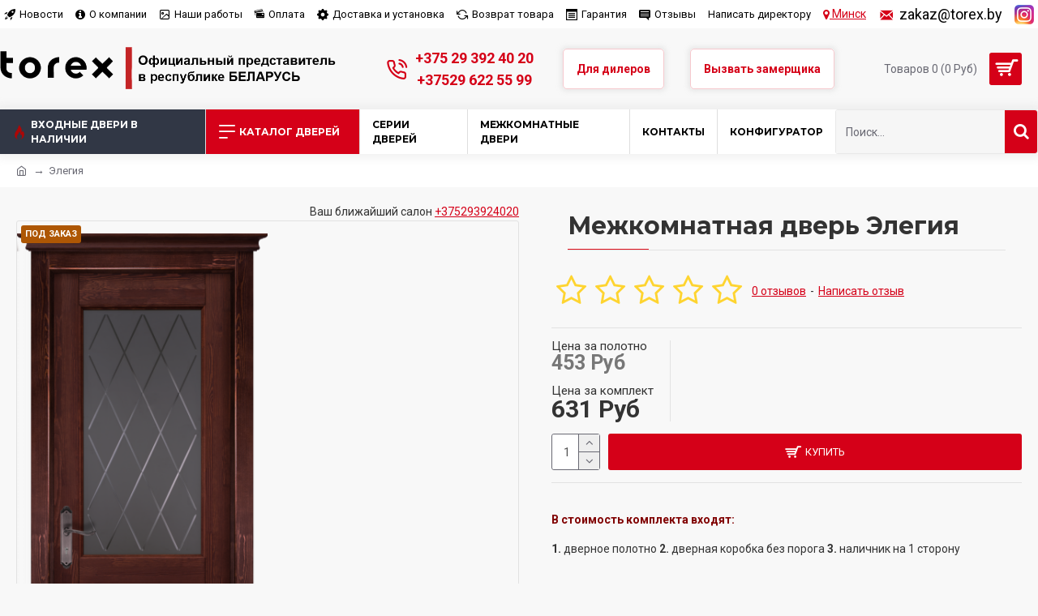

--- FILE ---
content_type: text/css
request_url: https://torex.by/catalog/view/theme/journal3/icons/style.minimal.css?v=3.0.45
body_size: 498
content:
@font-face {
  font-family: 'icomoon';
  src:
    url('fonts/icomoon.ttf?gzj9ot') format('truetype'),
    url('fonts/icomoon.woff?gzj9ot') format('woff'),
    url('fonts/icomoon.svg?gzj9ot#icomoon') format('svg');
  font-weight: normal;
  font-style: normal;
}

.icon {
  /* use !important to prevent issues with browser extensions that change fonts */
  font-family: 'icomoon' !important;
  font-style: normal;
  font-weight: normal;
  font-variant: normal;
  text-transform: none;
  line-height: 1;

  /* Better Font Rendering =========== */
  -webkit-font-smoothing: antialiased;
  -moz-osx-font-smoothing: grayscale;
}



--- FILE ---
content_type: application/javascript; charset=us-ascii
request_url: https://web.it-center.by/?do=nw&itcw=jQuery111304521799096623844_1769104706025&q=unique&e=eyJ1c2VyIjoiYzI1YjM0NTItZWZjZC0xMWVkLTgxNjEtMDA1MDU2YmZkMDNmIiwic2l0ZSI6ImMyNWFkODBjLWVmY2QtMTFlZC04MTYxLTAwNTA1NmJmZDAzZiIsImZpcnN0IjoiaXRjLXdpZGdldC1pbml0dGltZS1jYmIzMzE0ZGQ3YTQwMjVlMDUwZWJhNzcxM2FhYTU0ZiIsInVuaXF1ZSI6dHJ1ZSwiY291bnRyeSI6bnVsbH0%3D&l=https%3A%2F%2Ftorex.by%2Ftorex-02-6899&d=5750&cr=0&vid=17c7faf7-2a2a-4259-887b-c0f7e76433b2&w=eyJpdGMtd2lkZ2V0LWluaXR0aW1lLWNiYjMzMTRkZDdhNDAyNWUwNTBlYmE3NzEzYWFhNTRmIjpbMTc2OTEwODMwNSwiVGh1LCAyMiBKYW4gMjAyNiAyMDo1ODoyNSArMDMwMCJdLCJpdGMtd2lkZ2V0LXNzIjpbMTgwMDY0MDcwNiwid2lkLTJmNDY1MzNmOWI2NGQ2NTNhNmI1NmY1NDg2OTEiXSwiaXRjLXdpZGdldC1rZXkiOlsxNzcxNjk2NzA2LCI1SWp0OU1UZzFZV01EWXdaVFJtTm1aa1kyRmlNR1F4T0RKalltTmxNMk5tTXpJNkltTm1NNk1EWmxORFUwTlRVaU8zTWpZMU5ESTVNWVRveE9udHpPakl4T2lJNE9XVTVOamszTSJdLCJpdGMtd2lkZ2V0LXVpZCI6WzE4MDA2NDA3MDYsImYzOTMwMTViLWY3YmItMTFmMC1hMTQ4LTAwNTA1NjllN2JjZiJdLCJpdGMtd2lkZ2V0LXZpc2l0ZWQiOlsxNzcxNjk2NzA2LCJBQUVJcVE9PSJdfQ&r=&c=&y=1769104706780069384&f=fb.1.1769104705426.229234169684973595&_=1769104706027
body_size: 1243
content:
jQuery111304521799096623844_1769104706025({"a":"[base64]"})

--- FILE ---
content_type: application/javascript
request_url: https://torex.by/js/jquery.CarouselLifeExample.js
body_size: 3702
content:
/********************************************************/
/*														*/
/*	jquery.carousel1LifeExample.js						*/						
/* Плагин "Карусель от LifeExample.ru" для jQuery 		*/
/*								Автор: Авдеев Марк		*/
/*										2012г.			*/
/*														*/
/* Для ипользования плагина необходимо определить       */
/* контейнер и вложить в него маркерованный список:		*/
/*    													*/
/*	<div class="container">								*/
/*                <ul class="carousel1">					*/
/*                        <li>1</li>					*/
/*                        <li>2</li>					*/
/*                        <li>3</li>					*/
/*                        <li>4</li>					*/
/*                        <li>5</li>					*/
/*                        <li>6</li>					*/
/*                </ul>									*/
/*    </div>											*/
/* После чего можно указать параметры для использования */
/* плагина												*/
/* $('.container').carousel1({							*/
/*	visible: 3,  //количество отображаемых позиций 3	*/
/*  rotateBy: 1, //прокручивать по 1					*/
/*  speed: 1000, //скорость 1 секунда					*/
/*  btnNext: null, // кнопка вперед не назначена		*/
/*  btnPrev: null, // кнопка назад не назначена			*/
/*  auto: true, // авто прокрутка включена				*/
/*	margin: 10,	// отступ между позициями				*/
/*	position: "h",// расположение по горизонтали		*/
/*  dirAutoSlide: false //направление движения 			*/		
/*	});													*/
/*	Или использовать параметры по умолчанию				*/
/*	$('.container').carousel1();							*/
/*														*/	
/********************************************************/
(function($){
        $.fn.carousel1 = function(options) {
                // Настройки по умолчанию
                var settings = {
                        visible: 3,  //количество отображаемых позиций 3
                        rotateBy: 1, //прокручивать по 1
                        speed: 1000, //скорость 1 секунда
                        btnNext: null, // кнопка вперед не назначена
                        btnPrev: null, // кнопка назад не назначена
                        auto: true, // авто прокрутка включена
						margin: 10,	// отступ между позициями
						position: "h",// расположение по горизонтали
                        dirAutoSlide: false //направление движения в перед для автопрокрутки
                };
     
                return this.each(function() {
                        if (options) {
                                $.extend(settings, options); //устанавливаем пользовательские настройки 
                        }
                        
                        // определяем переменные
                        var $this = $(this);//родительский элемент (Блок в котором находится карусель)						
                        var $carousel1 = $this.children(':first');// получаем дочерний элемент (UL) т.е. саму карусель
						var itemWidth = $carousel1.children().outerWidth()+settings.margin; // вычисляем ширину элемента
						var itemHeight = $carousel1.children().outerHeight()+settings.margin;// вычисляем высоту элемента					  
					    var itemsTotal = $carousel1.children().length; // получаем общее количество элементов в каруселе
                        var running = false; //останавливаем процесс
                        var intID = null; //отчищаем интервал
                        
						//size - размер для вычисления длины, зависит от ориентации карусели
						var size = itemWidth; 
						if(settings.position=="v") size = itemHeight;
                   
						//Если карусель вертикальная то
                        if(settings.position=="v")
						$this.css({
                                'position': 'relative', // необходимо для нормального отображения в ИЕ6(7)
                                'overflow': 'hidden', // прячем все, что не влезает в контейнер
                                'height': settings.visible * size + 'px' ,// ДЛИНУ контейнера ставим равной ширине всех видимых элементов
								'width': itemWidth-settings.margin //Ширина контейнера равна ширине элемента
					   });
					   else
					   $this.css({
                                'position': 'relative', // необходимо для нормального отображения в ИЕ6(7)
                                'overflow': 'hidden', // прячем все, что не влезает в контейнер
                                'width': settings.visible * size + 'px' ,// ширину контейнера ставим равной ширине всех видимых элементов
								'height': itemHeight-settings.margin
					   });
					   //вычисляем расстояние отупа от каждого элемента
					   if(settings.position=="v")
					   $carousel1.children('li').css({
                        'margin-top': settings.margin/2+ 'px',
						'margin-bottom': settings.margin/2+ 'px',
						'float': 'left',
                        'width': '60px',
                        'height': '40px',
                        'padding': '5px',
						'background': '#E2E2E2',
						'font': '20px Calibry italic',
						'color':'green',
                        'border': 'gray 1px solid'								
					   });
					   else
					    $carousel1.children('li').css({
                        'margin-left': settings.margin/2+ 'px',
						'margin-right': settings.margin/2+ 'px', 
			
					   });				   
					
					   
                        // в зависимости от ориентации, увеличиваем длину или ширину карусели
						if(settings.position=="v")
                        $carousel1.css({
                                'position': 'relative', // разрешаем сдвиг по оси
                                'height': 9999 + 'px', // увеличиваем лену карусели
                                'left': 0, 
								'top': 0	
                        });
						else
						 $carousel1.css({
                               'position': 'relative', // разрешаем сдвиг по оси
                               'width': 9999 + 'px', // увеличиваем лену карусели
                               'top': 0,
							   'left': 0
                        });
	

						//прокрутка карусели в наравлении dir [true-вперед; false-назад]
                        function slide(dir) {
						
                                var direction = !dir ? -1 : 1; // устанавливаем заданное направление
                                var Indent = 0; // смещение (для ul)
                                
                                if (!running) {							
								// если анимация завершена (или еще не запущена)
                                        running = true; // ставим флажок, что анимация в процессе
                                        
                                        if (intID) { // если запущен интервал
                                                window.clearInterval(intID); // очищаем интервал                                        	
										}
                                        
                                        if (!dir) { // если мы мотаем к следующему элементу (так по умолчанию)
                                                /*
                                                * вставляем после последнего элемента карусели
                                                * клоны стольких элементов, сколько задано
                                                * в параметре rotateBy (по умолчанию задан один элемент)
                                                */
											
	$carousel1.children(':last').after($carousel1.children().slice(0,settings.rotateBy).clone(true));
                                        } else { // если мотаем к предыдущему элементу
                                                /*
                                                * вставляем перед первым элементом карусели
                                                * клоны стольких элементов, сколько задано
                                                * в параметре rotateBy (по умолчанию задан один элемент)
                                                */
                                                $carousel1.children(':first').before($carousel1.children().slice(itemsTotal - settings.rotateBy, itemsTotal).clone(true));
                                                
                                                /*
                                                * сдвигаем карусель (<ul>)  на ширину/высоту  элемента,
                                                * умноженную на количество элементов, заданных
                                                * в параметре rotateBy (по умолчанию задан один элемент)
                                                */
												if(settings.position=="v")
                                                $carousel1.css('top', -size * settings.rotateBy + 'px');
												else 
												$carousel1.css('left', -size * settings.rotateBy + 'px');
                                        }
                                        
                                        /*
                                        * расчитываем  смещение
                                        * текущее значение  + ширина/высота  одного элемента * количество проматываемых элементов * на направление перемещения (1 или -1)
                                        */
										if(settings.position=="v")
                                        Indent = parseInt($carousel1.css('top')) + (size * settings.rotateBy * direction);
                                        else
										Indent = parseInt($carousel1.css('left')) + (size * settings.rotateBy * direction);
                                     	
                                        
										if(settings.position=="v")
										var animate_data={'top': Indent};
										else
										var animate_data={'left': Indent};
										// запускаем анимацию
                                        $carousel1.animate(animate_data, {queue: false, duration: settings.speed, complete: function() {
                                                                                   
										  // когда анимация закончена
                                                if (!dir) { // если мы мотаем к следующему элементу (так по умолчанию)
                                                        // удаляем столько первых элементов, сколько задано в rotateBy
                                                        $carousel1.children().slice(0, settings.rotateBy).remove();
                                                        // устанавливаем сдвиг в ноль
														if(settings.position=="v")
                                                        $carousel1.css('top', 0);
														else
														$carousel1.css('left', 0);
                                                } else { // если мотаем к предыдущему элементу
                                                        // удаляем столько последних элементов, сколько задано в rotateBy
                                                        $carousel1.children().slice(itemsTotal, itemsTotal + settings.rotateBy).remove();
                                                }
                                                
                                                if (settings.auto) { // если карусель должна проматываться автоматически
                                                        // запускаем вызов функции через интервал времени (auto)
                                                        intID = window.setInterval(function() { slide(settings.dirAutoSlide); }, settings.auto);
                                                }
                                                
                                                running = false; // отмечаем, что анимация завершена
                                        }});
                                }
                                
                                return false; // возвращаем false для того, чтобы не было перехода по ссылке
                        }
                        
                        // назначаем обработчик на событие click для кнопки "вперед"
                        $(settings.btnNext).click(function() {                            
							 return slide(false);								
                        });
                        
                        // назначаем обработчик на событие click для кнопки "Назад"
                        $(settings.btnPrev).click(function() {
                                return slide(true);
                        });
                        
                        if (settings.auto) { // если карусель должна проматываться автоматически
                                // запускаем вызов функции через временной интервал
                                intID = window.setInterval(function() { slide(settings.dirAutoSlide); }, settings.auto);
                        }
                });
        };
})(jQuery);